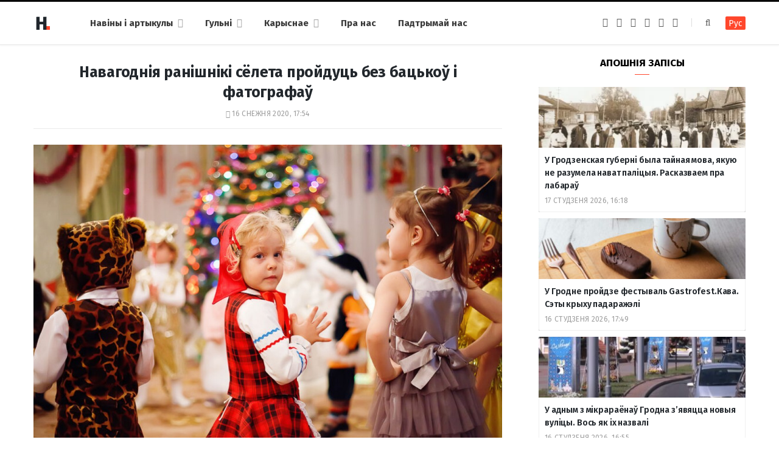

--- FILE ---
content_type: text/html; charset=UTF-8
request_url: https://hrodna.life/2020/12/16/utrenniki/
body_size: 14585
content:
<!DOCTYPE html><html lang="be" itemscope="itemscope" itemtype="http://schema.org/WebSite"><head><link 
 rel="alternate" 
 hreflang="x-default" 
 href="https://hrodna.life/2020/12/16/utrenniki/" /><link 
 rel="alternate" 
 hreflang="ru_RU" 
 href="https://ru.hrodna.life/2020/12/16/utrenniki/" /><meta charset="UTF-8" /><meta http-equiv="x-ua-compatible" content="ie=edge" /><meta name="viewport" content="width=device-width, initial-scale=1" /><link rel="profile" href="http://gmpg.org/xfn/11" /><link rel="apple-touch-icon" sizes="180x180" href="/wp-content/themes/hrodna-2019/apple-touch-icon.png"><link rel="icon" type="image/png" href="/wp-content/themes/hrodna-2019/fav/icon-32x32.png" sizes="32x32"><link rel="icon" type="image/png" href="/wp-content/themes/hrodna-2019/fav/icon-16x16.png" sizes="16x16"><link rel="manifest" href="/wp-content/themes/hrodna-2019/fav/manifest.json" crossorigin="use-credentials"><meta name="msapplication-config" content="/wp-content/themes/hrodna-2019/fav/browserconfig.xml"><meta name="theme-color" content="#f4f6f8"><meta name='robots' content='index, follow, max-image-preview:large, max-snippet:-1, max-video-preview:-1' /><style>img:is([sizes="auto" i], [sizes^="auto," i]) { contain-intrinsic-size: 3000px 1500px }</style> <script data-cfasync="false" data-pagespeed-no-defer>var gtm4wp_datalayer_name = "dataLayer";
	var dataLayer = dataLayer || [];

	const gtm4wp_scrollerscript_debugmode         = false;
	const gtm4wp_scrollerscript_callbacktime      = 100;
	const gtm4wp_scrollerscript_readerlocation    = 150;
	const gtm4wp_scrollerscript_contentelementid  = "content";
	const gtm4wp_scrollerscript_scannertime       = 60;</script> <title>Навагоднія ранішнікі сёлета пройдуць без бацькоў і фатографаў - Hrodna.life - навіны Гродна</title><meta name="description" content="Ранішнікі ў дзіцячых садках Гродна пройдуць без бацькоў, фатографаў, дзяцей і работнікаў з сімптомамі вострай рэспіраторнай інфекцыі і кантактаў першага" /><meta property="og:locale" content="en_US" /><meta property="og:type" content="article" /><meta property="og:title" content="Навагоднія ранішнікі сёлета пройдуць без бацькоў і фатографаў" /><meta property="og:description" content="Ранішнікі ў дзіцячых садках Гродна пройдуць без бацькоў, фатографаў, дзяцей і работнікаў з сімптомамі вострай рэспіраторнай інфекцыі і кантактаў першага" /><meta property="og:url" content="https://hrodna.life/2020/12/16/utrenniki/" /><meta property="og:site_name" content="Hrodna.life - навіны Гродна" /><meta property="article:publisher" content="https://www.facebook.com/hrodna.one.love" /><meta property="article:published_time" content="2020-12-16T14:54:06+00:00" /><meta property="article:modified_time" content="2020-12-16T15:03:16+00:00" /><meta property="og:image" content="https://hrodna.life/wp-content/uploads/2020/12/utrenniki.jpg" /><meta property="og:image:width" content="1024" /><meta property="og:image:height" content="682" /><meta property="og:image:type" content="image/jpeg" /><meta name="author" content="А К" /><meta name="twitter:card" content="summary_large_image" /><meta name="twitter:creator" content="@HrodnaL" /> <script type="application/ld+json" class="yoast-schema-graph">{"@context":"https://schema.org","@graph":[{"@type":"NewsArticle","@id":"https://hrodna.life/2020/12/16/utrenniki/#article","isPartOf":{"@id":"https://hrodna.life/2020/12/16/utrenniki/"},"author":{"name":"А К","@id":"https://hrodna.life/#/schema/person/f193410c52aa1794c8432f4479805ce0"},"headline":"Навагоднія ранішнікі сёлета пройдуць без бацькоў і фатографаў","datePublished":"2020-12-16T14:54:06+00:00","dateModified":"2020-12-16T15:03:16+00:00","mainEntityOfPage":{"@id":"https://hrodna.life/2020/12/16/utrenniki/"},"wordCount":150,"commentCount":0,"publisher":{"@id":"https://hrodna.life/#organization"},"image":{"@id":"https://hrodna.life/2020/12/16/utrenniki/#primaryimage"},"thumbnailUrl":"https://hrodna.life/wp-content/uploads/2020/12/utrenniki.jpg","keywords":["дзеці","здароўе","каранавірус"],"articleSection":["Новости"],"inLanguage":"be","potentialAction":[{"@type":"CommentAction","name":"Comment","target":["https://hrodna.life/2020/12/16/utrenniki/#respond"]}],"copyrightYear":"2020","copyrightHolder":{"@id":"https://hrodna.life/#organization"}},{"@type":"WebPage","@id":"https://hrodna.life/2020/12/16/utrenniki/","url":"https://hrodna.life/2020/12/16/utrenniki/","name":"Навагоднія ранішнікі сёлета пройдуць без бацькоў і фатографаў - Hrodna.life - навіны Гродна","isPartOf":{"@id":"https://hrodna.life/#website"},"primaryImageOfPage":{"@id":"https://hrodna.life/2020/12/16/utrenniki/#primaryimage"},"image":{"@id":"https://hrodna.life/2020/12/16/utrenniki/#primaryimage"},"thumbnailUrl":"https://hrodna.life/wp-content/uploads/2020/12/utrenniki.jpg","datePublished":"2020-12-16T14:54:06+00:00","dateModified":"2020-12-16T15:03:16+00:00","description":"Ранішнікі ў дзіцячых садках Гродна пройдуць без бацькоў, фатографаў, дзяцей і работнікаў з сімптомамі вострай рэспіраторнай інфекцыі і кантактаў першага","inLanguage":"be","potentialAction":[{"@type":"ReadAction","target":["https://hrodna.life/2020/12/16/utrenniki/"]}]},{"@type":"ImageObject","inLanguage":"be","@id":"https://hrodna.life/2020/12/16/utrenniki/#primaryimage","url":"https://hrodna.life/wp-content/uploads/2020/12/utrenniki.jpg","contentUrl":"https://hrodna.life/wp-content/uploads/2020/12/utrenniki.jpg","width":1024,"height":682,"caption":"Фото носит иллюстративный характер. Фото: rgazeta.by"},{"@type":"WebSite","@id":"https://hrodna.life/#website","url":"https://hrodna.life/","name":"Hrodna.life - навіны Гродна","description":"Hrodna.life - навіны і гісторыі з Гродна","publisher":{"@id":"https://hrodna.life/#organization"},"potentialAction":[{"@type":"SearchAction","target":{"@type":"EntryPoint","urlTemplate":"https://hrodna.life/?s={search_term_string}"},"query-input":{"@type":"PropertyValueSpecification","valueRequired":true,"valueName":"search_term_string"}}],"inLanguage":"be"},{"@type":"Organization","@id":"https://hrodna.life/#organization","name":"Hrodna.life","url":"https://hrodna.life/","logo":{"@type":"ImageObject","inLanguage":"be","@id":"https://hrodna.life/#/schema/logo/image/","url":"https://hrodna.life/wp-content/uploads/2017/10/320-logos3-01.png","contentUrl":"https://hrodna.life/wp-content/uploads/2017/10/320-logos3-01.png","width":320,"height":112,"caption":"Hrodna.life"},"image":{"@id":"https://hrodna.life/#/schema/logo/image/"},"sameAs":["https://www.facebook.com/hrodna.one.love","https://www.linkedin.com/company/hrodna-life/","https://be.wikipedia.org/wiki/Hrodna.life"],"email":"people34letters@gmail.com","legalName":"Žmonės ir raidės, VšĮ","foundingDate":"2016-10-10","ownershipFundingInfo":"https://hrodna.life/about-us/","correctionsPolicy":"https://hrodna.life/about-us/","ethicsPolicy":"https://hrodna.life/standarts/"},{"@type":"Person","@id":"https://hrodna.life/#/schema/person/f193410c52aa1794c8432f4479805ce0","name":"А К","image":{"@type":"ImageObject","inLanguage":"be","@id":"https://hrodna.life/#/schema/person/image/","url":"https://secure.gravatar.com/avatar/e76e793cf5dddc09a8ffb460892a5b0c?s=96&d=mm&r=g","contentUrl":"https://secure.gravatar.com/avatar/e76e793cf5dddc09a8ffb460892a5b0c?s=96&d=mm&r=g","caption":"А К"},"sameAs":["https://ru.hrodna.life/","https://x.com/HrodnaL"],"jobTitle":"выпускающий редактор","worksFor":"Hrodna.life","url":"https://hrodna.life/author/alena/"}]}</script> <link rel="amphtml" href="https://hrodna.life/2020/12/16/utrenniki/amp/" /><meta name="generator" content="AMP for WP 1.1.10"/><link rel='dns-prefetch' href='//ajax.googleapis.com' /><link href='https://fonts.gstatic.com' crossorigin='anonymous' rel='preconnect' /><link rel="alternate" type="application/rss+xml" title="Hrodna.life - навіны Гродна &raquo; Стужка" href="https://hrodna.life/feed/" /><link rel="alternate" type="application/rss+xml" title="Hrodna.life - навіны Гродна &raquo; Стужка каментарыяў" href="https://hrodna.life/comments/feed/" /><link rel="alternate" type="application/rss+xml" title="Hrodna.life - навіны Гродна &raquo; Стужка каментарыяў да &laquo;Навагоднія ранішнікі сёлета пройдуць без бацькоў і фатографаў&raquo;" href="https://hrodna.life/2020/12/16/utrenniki/feed/" /><link rel='stylesheet' id='wp-block-library-css' href='https://hrodna.life/wp-includes/css/dist/block-library/style.min.css' type='text/css' media='all' /><style id='classic-theme-styles-inline-css' type='text/css'>/*! This file is auto-generated */
.wp-block-button__link{color:#fff;background-color:#32373c;border-radius:9999px;box-shadow:none;text-decoration:none;padding:calc(.667em + 2px) calc(1.333em + 2px);font-size:1.125em}.wp-block-file__button{background:#32373c;color:#fff;text-decoration:none}</style><style id='global-styles-inline-css' type='text/css'>:root{--wp--preset--aspect-ratio--square: 1;--wp--preset--aspect-ratio--4-3: 4/3;--wp--preset--aspect-ratio--3-4: 3/4;--wp--preset--aspect-ratio--3-2: 3/2;--wp--preset--aspect-ratio--2-3: 2/3;--wp--preset--aspect-ratio--16-9: 16/9;--wp--preset--aspect-ratio--9-16: 9/16;--wp--preset--color--black: #000000;--wp--preset--color--cyan-bluish-gray: #abb8c3;--wp--preset--color--white: #ffffff;--wp--preset--color--pale-pink: #f78da7;--wp--preset--color--vivid-red: #cf2e2e;--wp--preset--color--luminous-vivid-orange: #ff6900;--wp--preset--color--luminous-vivid-amber: #fcb900;--wp--preset--color--light-green-cyan: #7bdcb5;--wp--preset--color--vivid-green-cyan: #00d084;--wp--preset--color--pale-cyan-blue: #8ed1fc;--wp--preset--color--vivid-cyan-blue: #0693e3;--wp--preset--color--vivid-purple: #9b51e0;--wp--preset--gradient--vivid-cyan-blue-to-vivid-purple: linear-gradient(135deg,rgba(6,147,227,1) 0%,rgb(155,81,224) 100%);--wp--preset--gradient--light-green-cyan-to-vivid-green-cyan: linear-gradient(135deg,rgb(122,220,180) 0%,rgb(0,208,130) 100%);--wp--preset--gradient--luminous-vivid-amber-to-luminous-vivid-orange: linear-gradient(135deg,rgba(252,185,0,1) 0%,rgba(255,105,0,1) 100%);--wp--preset--gradient--luminous-vivid-orange-to-vivid-red: linear-gradient(135deg,rgba(255,105,0,1) 0%,rgb(207,46,46) 100%);--wp--preset--gradient--very-light-gray-to-cyan-bluish-gray: linear-gradient(135deg,rgb(238,238,238) 0%,rgb(169,184,195) 100%);--wp--preset--gradient--cool-to-warm-spectrum: linear-gradient(135deg,rgb(74,234,220) 0%,rgb(151,120,209) 20%,rgb(207,42,186) 40%,rgb(238,44,130) 60%,rgb(251,105,98) 80%,rgb(254,248,76) 100%);--wp--preset--gradient--blush-light-purple: linear-gradient(135deg,rgb(255,206,236) 0%,rgb(152,150,240) 100%);--wp--preset--gradient--blush-bordeaux: linear-gradient(135deg,rgb(254,205,165) 0%,rgb(254,45,45) 50%,rgb(107,0,62) 100%);--wp--preset--gradient--luminous-dusk: linear-gradient(135deg,rgb(255,203,112) 0%,rgb(199,81,192) 50%,rgb(65,88,208) 100%);--wp--preset--gradient--pale-ocean: linear-gradient(135deg,rgb(255,245,203) 0%,rgb(182,227,212) 50%,rgb(51,167,181) 100%);--wp--preset--gradient--electric-grass: linear-gradient(135deg,rgb(202,248,128) 0%,rgb(113,206,126) 100%);--wp--preset--gradient--midnight: linear-gradient(135deg,rgb(2,3,129) 0%,rgb(40,116,252) 100%);--wp--preset--font-size--small: 13px;--wp--preset--font-size--medium: 20px;--wp--preset--font-size--large: 36px;--wp--preset--font-size--x-large: 42px;--wp--preset--spacing--20: 0.44rem;--wp--preset--spacing--30: 0.67rem;--wp--preset--spacing--40: 1rem;--wp--preset--spacing--50: 1.5rem;--wp--preset--spacing--60: 2.25rem;--wp--preset--spacing--70: 3.38rem;--wp--preset--spacing--80: 5.06rem;--wp--preset--shadow--natural: 6px 6px 9px rgba(0, 0, 0, 0.2);--wp--preset--shadow--deep: 12px 12px 50px rgba(0, 0, 0, 0.4);--wp--preset--shadow--sharp: 6px 6px 0px rgba(0, 0, 0, 0.2);--wp--preset--shadow--outlined: 6px 6px 0px -3px rgba(255, 255, 255, 1), 6px 6px rgba(0, 0, 0, 1);--wp--preset--shadow--crisp: 6px 6px 0px rgba(0, 0, 0, 1);}:where(.is-layout-flex){gap: 0.5em;}:where(.is-layout-grid){gap: 0.5em;}body .is-layout-flex{display: flex;}.is-layout-flex{flex-wrap: wrap;align-items: center;}.is-layout-flex > :is(*, div){margin: 0;}body .is-layout-grid{display: grid;}.is-layout-grid > :is(*, div){margin: 0;}:where(.wp-block-columns.is-layout-flex){gap: 2em;}:where(.wp-block-columns.is-layout-grid){gap: 2em;}:where(.wp-block-post-template.is-layout-flex){gap: 1.25em;}:where(.wp-block-post-template.is-layout-grid){gap: 1.25em;}.has-black-color{color: var(--wp--preset--color--black) !important;}.has-cyan-bluish-gray-color{color: var(--wp--preset--color--cyan-bluish-gray) !important;}.has-white-color{color: var(--wp--preset--color--white) !important;}.has-pale-pink-color{color: var(--wp--preset--color--pale-pink) !important;}.has-vivid-red-color{color: var(--wp--preset--color--vivid-red) !important;}.has-luminous-vivid-orange-color{color: var(--wp--preset--color--luminous-vivid-orange) !important;}.has-luminous-vivid-amber-color{color: var(--wp--preset--color--luminous-vivid-amber) !important;}.has-light-green-cyan-color{color: var(--wp--preset--color--light-green-cyan) !important;}.has-vivid-green-cyan-color{color: var(--wp--preset--color--vivid-green-cyan) !important;}.has-pale-cyan-blue-color{color: var(--wp--preset--color--pale-cyan-blue) !important;}.has-vivid-cyan-blue-color{color: var(--wp--preset--color--vivid-cyan-blue) !important;}.has-vivid-purple-color{color: var(--wp--preset--color--vivid-purple) !important;}.has-black-background-color{background-color: var(--wp--preset--color--black) !important;}.has-cyan-bluish-gray-background-color{background-color: var(--wp--preset--color--cyan-bluish-gray) !important;}.has-white-background-color{background-color: var(--wp--preset--color--white) !important;}.has-pale-pink-background-color{background-color: var(--wp--preset--color--pale-pink) !important;}.has-vivid-red-background-color{background-color: var(--wp--preset--color--vivid-red) !important;}.has-luminous-vivid-orange-background-color{background-color: var(--wp--preset--color--luminous-vivid-orange) !important;}.has-luminous-vivid-amber-background-color{background-color: var(--wp--preset--color--luminous-vivid-amber) !important;}.has-light-green-cyan-background-color{background-color: var(--wp--preset--color--light-green-cyan) !important;}.has-vivid-green-cyan-background-color{background-color: var(--wp--preset--color--vivid-green-cyan) !important;}.has-pale-cyan-blue-background-color{background-color: var(--wp--preset--color--pale-cyan-blue) !important;}.has-vivid-cyan-blue-background-color{background-color: var(--wp--preset--color--vivid-cyan-blue) !important;}.has-vivid-purple-background-color{background-color: var(--wp--preset--color--vivid-purple) !important;}.has-black-border-color{border-color: var(--wp--preset--color--black) !important;}.has-cyan-bluish-gray-border-color{border-color: var(--wp--preset--color--cyan-bluish-gray) !important;}.has-white-border-color{border-color: var(--wp--preset--color--white) !important;}.has-pale-pink-border-color{border-color: var(--wp--preset--color--pale-pink) !important;}.has-vivid-red-border-color{border-color: var(--wp--preset--color--vivid-red) !important;}.has-luminous-vivid-orange-border-color{border-color: var(--wp--preset--color--luminous-vivid-orange) !important;}.has-luminous-vivid-amber-border-color{border-color: var(--wp--preset--color--luminous-vivid-amber) !important;}.has-light-green-cyan-border-color{border-color: var(--wp--preset--color--light-green-cyan) !important;}.has-vivid-green-cyan-border-color{border-color: var(--wp--preset--color--vivid-green-cyan) !important;}.has-pale-cyan-blue-border-color{border-color: var(--wp--preset--color--pale-cyan-blue) !important;}.has-vivid-cyan-blue-border-color{border-color: var(--wp--preset--color--vivid-cyan-blue) !important;}.has-vivid-purple-border-color{border-color: var(--wp--preset--color--vivid-purple) !important;}.has-vivid-cyan-blue-to-vivid-purple-gradient-background{background: var(--wp--preset--gradient--vivid-cyan-blue-to-vivid-purple) !important;}.has-light-green-cyan-to-vivid-green-cyan-gradient-background{background: var(--wp--preset--gradient--light-green-cyan-to-vivid-green-cyan) !important;}.has-luminous-vivid-amber-to-luminous-vivid-orange-gradient-background{background: var(--wp--preset--gradient--luminous-vivid-amber-to-luminous-vivid-orange) !important;}.has-luminous-vivid-orange-to-vivid-red-gradient-background{background: var(--wp--preset--gradient--luminous-vivid-orange-to-vivid-red) !important;}.has-very-light-gray-to-cyan-bluish-gray-gradient-background{background: var(--wp--preset--gradient--very-light-gray-to-cyan-bluish-gray) !important;}.has-cool-to-warm-spectrum-gradient-background{background: var(--wp--preset--gradient--cool-to-warm-spectrum) !important;}.has-blush-light-purple-gradient-background{background: var(--wp--preset--gradient--blush-light-purple) !important;}.has-blush-bordeaux-gradient-background{background: var(--wp--preset--gradient--blush-bordeaux) !important;}.has-luminous-dusk-gradient-background{background: var(--wp--preset--gradient--luminous-dusk) !important;}.has-pale-ocean-gradient-background{background: var(--wp--preset--gradient--pale-ocean) !important;}.has-electric-grass-gradient-background{background: var(--wp--preset--gradient--electric-grass) !important;}.has-midnight-gradient-background{background: var(--wp--preset--gradient--midnight) !important;}.has-small-font-size{font-size: var(--wp--preset--font-size--small) !important;}.has-medium-font-size{font-size: var(--wp--preset--font-size--medium) !important;}.has-large-font-size{font-size: var(--wp--preset--font-size--large) !important;}.has-x-large-font-size{font-size: var(--wp--preset--font-size--x-large) !important;}
:where(.wp-block-post-template.is-layout-flex){gap: 1.25em;}:where(.wp-block-post-template.is-layout-grid){gap: 1.25em;}
:where(.wp-block-columns.is-layout-flex){gap: 2em;}:where(.wp-block-columns.is-layout-grid){gap: 2em;}
:root :where(.wp-block-pullquote){font-size: 1.5em;line-height: 1.6;}</style><link rel='stylesheet' id='related-posts-by-taxonomy-css' href='https://hrodna.life/wp-content/plugins/related-posts-by-taxonomy/includes/assets/css/styles.css' type='text/css' media='all' /><link rel='stylesheet' id='tptn-style-left-thumbs-css' href='https://hrodna.life/wp-content/plugins/top-10/css/left-thumbs.min.css' type='text/css' media='all' /><style id='tptn-style-left-thumbs-inline-css' type='text/css'>.tptn-left-thumbs a {
				width: 150px;
				height: 150px;
				text-decoration: none;
			}
			.tptn-left-thumbs img {
				width: 150px;
				max-height: 150px;
				margin: auto;
			}
			.tptn-left-thumbs .tptn_title {
				width: 100%;
			}</style><link rel='stylesheet' id='hrodna-core-css' href='https://hrodna.life/wp-content/themes/hrodna-2019/style.css' type='text/css' media='all' /><link rel='stylesheet' id='pwa-css-css' href='https://hrodna.life/wp-content/themes/hrodna-2019/css/pwa.css' type='text/css' media='all' /><link rel='stylesheet' id='more-css' href='https://hrodna.life/wp-content/themes/hrodna-2019/css/more.css' type='text/css' media='all' /><link rel='stylesheet' id='magnific-popup-css' href='https://hrodna.life/wp-content/themes/hrodna-2019/css/lightbox.css' type='text/css' media='all' /><link rel='stylesheet' id='hrodna-skin-css' href='https://hrodna.life/wp-content/themes/hrodna-2019/css/skin-magazine.css' type='text/css' media='all' /><style id='hrodna-skin-inline-css' type='text/css'>::selection { background: rgba(255,71,44, 0.4); }

::-moz-selection { background: rgba(255,71,44, 0.4); }

:root { --main-color: #ff472c; }

input[type="submit"],
button,
input[type="button"],
.button,
.cart-action .cart-link .counter,
.main-head.compact .posts-ticker .heading,
.comments-list .bypostauthor .post-author,
.cat-label a:hover,
.cat-label.color a,
.post-thumb:hover .cat-label a,
.products-block .more-link:hover,
.beauty-slider .slick-dots .slick-active button,
.carousel-slider .category,
.grid-b-slider .category,
.page-links .current,
.page-links a:hover,
.page-links > span,
.widget-posts .posts.full .counter:before,
.wp-block-button .wp-block-button__link { background: #ff472c; }

blockquote:before,
.main-color,
.top-bar .social-icons a:hover,
.navigation .menu > li:hover > a,
.navigation .menu > .current-menu-item > a,
.navigation .menu > .current-menu-parent > a,
.navigation .menu > .current-menu-ancestor > a,
.navigation li:hover > a:after,
.navigation .current-menu-item > a:after,
.navigation .current-menu-parent > a:after,
.navigation .current-menu-ancestor > a:after,
.navigation .menu li li:hover > a,
.navigation .menu li li.current-menu-item > a,
.tag-share .post-tags a:hover,
.post-share-icons a:hover,
.post-share-icons .likes-count,
.author-box .author > span,
.comments-area .section-head .number,
.comments-list .comment-reply-link,
.comment-form input[type=checkbox],
.main-footer.dark .social-link:hover,
.lower-footer .social-icons .fa,
.archive-head .sub-title,
.social-share a:hover,
.social-icons a:hover,
.post-meta .post-cat > a,
.post-meta-c .post-author > a,
.large-post-b .post-footer .author a,
.trendy-slider .post-cat a,
.main-pagination .next a:hover,
.main-pagination .previous a:hover,
.main-pagination.number .current,
.post-content a,
.textwidget a,
.widget-about .more,
.widget-about .social-icons .social-btn:hover,
.widget-social .social-link:hover,
.wp-block-pullquote blockquote:before,
.egcf-modal .checkbox { color: #ff472c; }

.products-block .more-link:hover,
.beauty-slider .slick-dots .slick-active button,
.page-links .current,
.page-links a:hover,
.page-links > span,
.woocommerce nav.woocommerce-pagination ul li span.current,
.woocommerce nav.woocommerce-pagination ul li a:hover { border-color: #ff472c; }

.widget_categories a:before,
.widget_product_categories a:before,
.widget_archive a:before { border: 1px solid #ff472c; }

.skin-miranda .sidebar .widget-title,
.skin-beauty .sidebar .widget-title { border-top-color: #ff472c; }

.skin-rovella .navigation.dark .menu li:hover > a,
.skin-rovella .navigation.dark .menu li li:hover > a,
.skin-rovella .navigation.dark .menu li:hover > a:after,
.skin-rovella .main-footer.stylish .copyright a { color: #ff472c; }

.skin-travel .navigation.dark .menu li:hover > a,
.skin-travel .navigation.dark .menu li li:hover > a,
.skin-travel .navigation.dark .menu li:hover > a:after,
.skin-travel .posts-carousel .block-heading .title,
.skin-travel .post-content .read-more a,
.skin-travel .sidebar .widget-title,
.skin-travel .grid-post-b .read-more-btn { color: #ff472c; }

.skin-travel .sidebar .widget-title:after,
.skin-travel .post-content .read-more a:before,
.skin-travel .grid-post-b .read-more-btn { border-color: #ff472c; }

.skin-travel .grid-post-b .read-more-btn:hover,
.skin-travel .posts-carousel .block-heading:after { background-color: #ff472c; }

.navigation.dark .menu li:hover > a,
.navigation.dark .menu li li:hover > a,
.navigation.dark .menu li:hover > a:after { color: #ff472c; }

.sidebar .widget-title:after,
.comment-respond .section-head .title:after { background: #ff472c; }

.section-head .title { border-bottom-color: #ff472c; }</style> <script type="text/javascript" src="https://ajax.googleapis.com/ajax/libs/jquery/3.6.0/jquery.min.js" id="jquery-js"></script> <script type="text/javascript" src="https://hrodna.life/wp-content/plugins/duracelltomi-google-tag-manager/dist/js/analytics-talk-content-tracking.js" id="gtm4wp-scroll-tracking-js"></script> <script type="text/javascript" src="https://hrodna.life/wp-content/themes/hrodna-2019/js/lazysizes.js" id="lazysizes-js"></script> <script type="text/javascript" id="wbcr_clearfy-css-lazy-load-js-extra">var wbcr_clearfy_async_links = {"wbcr_clearfy-font-awesome":"\/wp-content\/themes\/hrodna-2019\/css\/fontawesome\/css\/font-awesome.min.css","wbcr_clearfy-google-fonts":"https:\/\/fonts.googleapis.com\/css?family=Fira%20Sans:400,400italic,600,700"};</script> <script type="text/javascript" src="https://hrodna.life/wp-content/plugins/clearfy/assets/js/css-lazy-load.min.js" id="wbcr_clearfy-css-lazy-load-js"></script> <link rel="https://api.w.org/" href="https://hrodna.life/wp-json/" /><link rel="alternate" title="JSON" type="application/json" href="https://hrodna.life/wp-json/wp/v2/posts/188252" />  <script data-cfasync="false" data-pagespeed-no-defer>var dataLayer_content = {"pageTitle":"Навагоднія ранішнікі сёлета пройдуць без бацькоў і фатографаў - Hrodna.life - навіны Гродна","pagePostType":"post","pagePostType2":"single-post","pageCategory":["news"],"pageAttributes":["dzetsi","zdaroue","karanavirus"],"pagePostAuthor":"А К"};
	dataLayer.push( dataLayer_content );</script> <script data-cfasync="false" data-pagespeed-no-defer>(function(w,d,s,l,i){w[l]=w[l]||[];w[l].push({'gtm.start':
new Date().getTime(),event:'gtm.js'});var f=d.getElementsByTagName(s)[0],
j=d.createElement(s),dl=l!='dataLayer'?'&l='+l:'';j.async=true;j.src=
'//www.googletagmanager.com/gtm.js?id='+i+dl;f.parentNode.insertBefore(j,f);
})(window,document,'script','dataLayer','GTM-N8JG8MF');</script> <style id="uagb-style-conditional-extension">@media (min-width: 1025px){body .uag-hide-desktop.uagb-google-map__wrap,body .uag-hide-desktop{display:none !important}}@media (min-width: 768px) and (max-width: 1024px){body .uag-hide-tab.uagb-google-map__wrap,body .uag-hide-tab{display:none !important}}@media (max-width: 767px){body .uag-hide-mob.uagb-google-map__wrap,body .uag-hide-mob{display:none !important}}</style><style id="uagb-style-frontend-188252">.uag-blocks-common-selector{z-index:var(--z-index-desktop) !important}@media (max-width: 976px){.uag-blocks-common-selector{z-index:var(--z-index-tablet) !important}}@media (max-width: 767px){.uag-blocks-common-selector{z-index:var(--z-index-mobile) !important}}</style><link rel="icon" href="https://hrodna.life/wp-content/uploads/2019/12/cropped-favicon-new-2-32x32.png" sizes="32x32" /><link rel="icon" href="https://hrodna.life/wp-content/uploads/2019/12/cropped-favicon-new-2-192x192.png" sizes="192x192" /><link rel="apple-touch-icon" href="https://hrodna.life/wp-content/uploads/2019/12/cropped-favicon-new-2-180x180.png" /><meta name="msapplication-TileImage" content="https://hrodna.life/wp-content/uploads/2019/12/cropped-favicon-new-2-270x270.png" /><meta name="google-site-verification" content="4ZJBd1a8Bwp4TsDwD6SYu-YYuEAEOvbAXgMRUARXTk0" /><meta name="yandex-verification" content="88055858724b3707" /><meta name="f1d30d9785acd0564bff3e2e85f4de9b" content="7ecf15d000a64bd1b7b29414e1a1d382" /><meta name="cmsmagazine" content="cdab92b723a21724632e9158c35c02b8" /> <script async src="https://pagead2.googlesyndication.com/pagead/js/adsbygoogle.js?client=ca-pub-1610395315342102"
     crossorigin="anonymous"></script> <script>var LANG_VARS = {
            youAreOffline : "Вы афлайн.",
            weSaveYourMessage : "Мы захавалі ваша паведамленне і адправім яго як толькі вы будзеце анлайн.",
            weGetYourMessage : "Мы атрымалі ваша паведамленне",
            networkError : "Здаецца, у вас праблемы з інтэрнэт-злучэннем. Паспрабуйце ўстараніць праблему і перазагрузіць старонку.",
        };</script> </head><body class="post-template-default single single-post postid-188252 single-format-standard right-sidebar  lazy-normal skin-magazine"><div class="main-wrap"><header id="main-head" class="main-head head-nav-below simple simple-boxed has-search-modal"><div class="inner inner-head" data-sticky-bar="1"><div class="wrap cf wrap-head"><div class="left-contain"> <span class="mobile-nav"><i class="fa fa-bars"></i></span><div class="title"> <a href="https://hrodna.life/" title="Hrodna.life &#8211; навіны Гродна" rel="home"> <img src="https://hrodna.life/wp-content/uploads/2022/06/logo-small-1.png" class="logo-image" alt="Hrodna.life &#8211; навіны Гродна" srcset="https://hrodna.life/wp-content/uploads/2022/06/logo-small-1.png ,https://hrodna.life/wp-content/uploads/2022/06/logo-small-x2-1.png 2x" /> </a></div></div><div class="navigation-wrap inline"><nav class="navigation inline simple light" data-sticky-bar="1"><div class="menu-topmenu-container"><ul id="menu-topmenu" class="menu"><li id="menu-item-208351" class="menu-item menu-item-type-custom menu-item-object-custom menu-item-has-children menu-item-208351"><a href="/articles/">Навіны і артыкулы</a><ul class="sub-menu"><li id="menu-item-208352" class="menu-item menu-item-type-taxonomy menu-item-object-category menu-cat-1 menu-item-208352"><a href="https://hrodna.life/category/uncategorized/">Навіны</a></li><li id="menu-item-208354" class="menu-item menu-item-type-taxonomy menu-item-object-category menu-cat-14 menu-item-208354"><a href="https://hrodna.life/category/gorad/">Горад</a></li><li id="menu-item-208353" class="menu-item menu-item-type-taxonomy menu-item-object-category menu-cat-24 menu-item-208353"><a href="https://hrodna.life/category/lyudzi-i-spravyi/">Людзі і справы</a></li><li id="menu-item-208355" class="menu-item menu-item-type-taxonomy menu-item-object-category menu-cat-18 menu-item-208355"><a href="https://hrodna.life/category/spadchyina/">Спадчына</a></li><li id="menu-item-208356" class="menu-item menu-item-type-taxonomy menu-item-object-category menu-cat-20 menu-item-208356"><a href="https://hrodna.life/category/zdaroue-i-sport/">Здароўе і спорт</a></li><li id="menu-item-208357" class="menu-item menu-item-type-taxonomy menu-item-object-category menu-cat-22 menu-item-208357"><a href="https://hrodna.life/category/servisyi/">Карыснае</a></li><li id="menu-item-210831" class="menu-item menu-item-type-custom menu-item-object-custom menu-item-210831"><a href="https://hrodna.life/articles/">Усе публікацыі</a></li></ul></li><li id="menu-item-208358" class="menu-item menu-item-type-custom menu-item-object-custom menu-item-has-children menu-item-208358"><a href="#">Гульні</a><ul class="sub-menu"><li id="menu-item-208359" class="menu-item menu-item-type-custom menu-item-object-custom menu-item-208359"><a href="https://hrodna.life/games/sortirovka-musora/">Сартуй смецце</a></li><li id="menu-item-208360" class="menu-item menu-item-type-custom menu-item-object-custom menu-item-208360"><a href="https://hrodna.life/games/granica/">Мяжа побач</a></li><li id="menu-item-210832" class="menu-item menu-item-type-custom menu-item-object-custom menu-item-210832"><a href="https://hrodna.life/tag/test/">Тэсты</a></li></ul></li><li id="menu-item-210856" class="menu-item menu-item-type-custom menu-item-object-custom menu-item-has-children menu-item-210856"><a href="#">Карыснае</a><ul class="sub-menu"><li id="menu-item-210857" class="menu-item menu-item-type-custom menu-item-object-custom menu-item-210857"><a href="https://ru.hrodna.life/kapitalnye-remonty-v-grodno/">Карта капітальных рамонтаў</a></li><li id="menu-item-210859" class="menu-item menu-item-type-post_type menu-item-object-page menu-item-210859"><a href="https://hrodna.life/vacancies/">Праца ў Гродне</a></li><li id="menu-item-247729" class="menu-item menu-item-type-taxonomy menu-item-object-post_tag menu-item-247729"><a href="https://hrodna.life/tag/rjecjept/">Рэцэпты</a></li></ul></li><li id="menu-item-208363" class="menu-item menu-item-type-post_type menu-item-object-page menu-item-208363"><a href="https://hrodna.life/about-us/">Пра нас</a></li><li id="menu-item-263241" class="menu-item menu-item-type-post_type menu-item-object-page menu-item-263241"><a href="https://hrodna.life/support/">Падтрымай нас</a></li></ul></div></nav></div><div class="actions"><ul class="social-icons cf"><li><a href="https://www.facebook.com/hrodna.one.love" class="fa fa-facebook" target="_blank"><span class="visuallyhidden">Facebook</span></a></li><li><a href="https://www.instagram.com/hrodna.mylove/" class="fa fa-instagram" target="_blank"><span class="visuallyhidden">Instagram</span></a></li><li><a href="https://t.me/hrodnaonelove" class="fa fa-paper-plane" target="_blank"><span class="visuallyhidden">Telegram</span></a></li><li><a href="https://hrodna.life/feed" class="fa fa-rss" target="_blank"><span class="visuallyhidden">RSS</span></a></li><li><a href="https://www.youtube.com/@LookfromHrodna" class="fa fa-youtube" target="_blank"><span class="visuallyhidden">YouTube</span></a></li><li><a href="https://vk.com/hrodna.like" class="fa fa-vk" target="_blank"><span class="visuallyhidden">Вконтакте</span></a></li></ul> <a href="#" title="Пошук" class="search-link"><i class="fa fa-search"></i></a><div class="search-box-overlay"><form method="get" class="search-form" action="https://hrodna.life/"> <button type="submit" class="search-submit"><i class="fa fa-search"></i></button> <input type="search" class="search-field" name="s" placeholder="Увядзіце і націсніце ўвод" value="" required /></form></div> <a href="https://ru.hrodna.life/2020/12/16/utrenniki/" target="_blank" class="lang-link">Рус</a></div></div></div></header><div class="main wrap"><div class="ts-row cf"><div class="col-8 main-content cf"><article id="post-188252" class="the-post post-188252 post type-post status-publish format-standard has-post-thumbnail category-news tag-dzetsi tag-zdaroue tag-karanavirus"><header class="post-header the-post-header cf"><div class="post-meta post-meta-alt the-post-meta"> <span class="post-cat"> </span><h1 class="post-title"> Навагоднія ранішнікі сёлета пройдуць без бацькоў і фатографаў</h1><ul class="post-tags"><li><i class="fa fa-clock-o"></i> <time class="post-date">16 снежня 2020, 17:54</time></li></ul></div><div class="featured"> <a href="https://hrodna.life/wp-content/uploads/2020/12/utrenniki.jpg" class="image-link"><img width="770" height="513" src="[data-uri]" class="attachment-large size-large lazyload wp-post-image" alt="Навагоднія ранішнікі сёлета пройдуць без бацькоў і фатографаў" title="Навагоднія ранішнікі сёлета пройдуць без бацькоў і фатографаў" decoding="async" fetchpriority="high" sizes="(max-width: 770px) 100vw, 770px" data-srcset="https://hrodna.life/wp-content/uploads/2020/12/utrenniki.jpg 1024w, https://hrodna.life/wp-content/uploads/2020/12/utrenniki-300x200.jpg 300w, https://hrodna.life/wp-content/uploads/2020/12/utrenniki-768x512.jpg 768w" data-src="https://hrodna.life/wp-content/uploads/2020/12/utrenniki.jpg" /><div class="wp-caption-text">Фото носит иллюстративный характер. Фото: rgazeta.by</div> </a></div></header><div><div class="post-share-float share-float-a is-hidden cf"><div class="services"> <a href="https://www.facebook.com/sharer.php?u=https%3A%2F%2Fhrodna.life%2F2020%2F12%2F16%2Futrenniki%2F" class="cf service facebook" onclick="window.open(this.href, 'windowName', 'toolbar=0,status=0,scrollbars=0,menubar=0,location=0,width=630,height=440'); return false;" title="Падзяліцца праз фейсбук"> <i class="fa fa-facebook"></i> <span class="label">Падзяліцца праз фейсбук</span> </a> <a href="https://twitter.com/intent/tweet?url=https%3A%2F%2Fhrodna.life%2F2020%2F12%2F16%2Futrenniki%2F&#038;text=%D0%9D%D0%B0%D0%B2%D0%B0%D0%B3%D0%BE%D0%B4%D0%BD%D1%96%D1%8F%20%D1%80%D0%B0%D0%BD%D1%96%D1%88%D0%BD%D1%96%D0%BA%D1%96%20%D1%81%D1%91%D0%BB%D0%B5%D1%82%D0%B0%20%D0%BF%D1%80%D0%BE%D0%B9%D0%B4%D1%83%D1%86%D1%8C%20%D0%B1%D0%B5%D0%B7%20%D0%B1%D0%B0%D1%86%D1%8C%D0%BA%D0%BE%D1%9E%20%D1%96%20%D1%84%D0%B0%D1%82%D0%BE%D0%B3%D1%80%D0%B0%D1%84%D0%B0%D1%9E" class="cf service twitter" onclick="window.open(this.href, 'windowName', 'toolbar=0,status=0,scrollbars=0,menubar=0,location=0,width=630,height=440'); return false;" title="Падзяліцца спасылкай на Twitter"> <i class="fa fa-twitter"></i> <span class="label">Падзяліцца спасылкай на Twitter</span> </a> <a href="" class="cf service telegram" onclick="window.open(this.href, 'windowName', 'toolbar=0,status=0,scrollbars=0,menubar=0,location=0,width=630,height=440'); return false;" title="Telegram"> <i class="fa fa-paper-plane"></i> <span class="label">Telegram</span> </a> <a href="https://connect.ok.ru/dk?st.cmd=WidgetSharePreview&#038;st.shareUrl=https%3A%2F%2Fhrodna.life%2F2020%2F12%2F16%2Futrenniki%2F&#038;st.title=%D0%9D%D0%B0%D0%B2%D0%B0%D0%B3%D0%BE%D0%B4%D0%BD%D1%96%D1%8F%20%D1%80%D0%B0%D0%BD%D1%96%D1%88%D0%BD%D1%96%D0%BA%D1%96%20%D1%81%D1%91%D0%BB%D0%B5%D1%82%D0%B0%20%D0%BF%D1%80%D0%BE%D0%B9%D0%B4%D1%83%D1%86%D1%8C%20%D0%B1%D0%B5%D0%B7%20%D0%B1%D0%B0%D1%86%D1%8C%D0%BA%D0%BE%D1%9E%20%D1%96%20%D1%84%D0%B0%D1%82%D0%BE%D0%B3%D1%80%D0%B0%D1%84%D0%B0%D1%9E" class="cf service ok" onclick="window.open(this.href, 'windowName', 'toolbar=0,status=0,scrollbars=0,menubar=0,location=0,width=630,height=440'); return false;" title="OK"> <i class="fa fa-odnoklassniki"></i> <span class="label">OK</span> </a> <a href="https://vk.com/share.php?url=https%3A%2F%2Fhrodna.life%2F2020%2F12%2F16%2Futrenniki%2F&#038;title=%D0%9D%D0%B0%D0%B2%D0%B0%D0%B3%D0%BE%D0%B4%D0%BD%D1%96%D1%8F%20%D1%80%D0%B0%D0%BD%D1%96%D1%88%D0%BD%D1%96%D0%BA%D1%96%20%D1%81%D1%91%D0%BB%D0%B5%D1%82%D0%B0%20%D0%BF%D1%80%D0%BE%D0%B9%D0%B4%D1%83%D1%86%D1%8C%20%D0%B1%D0%B5%D0%B7%20%D0%B1%D0%B0%D1%86%D1%8C%D0%BA%D0%BE%D1%9E%20%D1%96%20%D1%84%D0%B0%D1%82%D0%BE%D0%B3%D1%80%D0%B0%D1%84%D0%B0%D1%9E&#038;image=https%3A%2F%2Fhrodna.life%2Fwp-content%2Fuploads%2F2020%2F12%2Futrenniki.jpg" class="cf service vk" onclick="window.open(this.href, 'windowName', 'toolbar=0,status=0,scrollbars=0,menubar=0,location=0,width=630,height=440'); return false;" title="Вконтакте"> <i class="fa fa-vk"></i> <span class="label">Вконтакте</span> </a> <a href="/cdn-cgi/l/email-protection#[base64]" class="cf service email" onclick="window.open(this.href, 'windowName', 'toolbar=0,status=0,scrollbars=0,menubar=0,location=0,width=630,height=440'); return false;" title="Email"> <i class="fa fa-envelope-o"></i> <span class="label">Email</span> </a></div></div></div><div class="post-content description cf entry-content has-share-float content-normal"><p><strong>Ранішнікі ў дзіцячых садках Гродна пройдуць без бацькоў, фатографаў, дзяцей і работнікаў з сімптомамі вострай рэспіраторнай інфекцыі і кантактаў першага ўзроўню. У санэпідслужбе распавялі, якія карэктывы ўнесла эпідэміялагічная сітуацыя ў арганізацыю мерапрыемстваў у дзіцячых садках і школах, <a href="https://rgazeta.by/ru/health/novogodnie-utrenniki-v-etom-godu-projdut-bez-roditelej.html" target="_blank" rel="noreferrer noopener">піша</a> rgazeta.by.</strong></p><p>Бацькам у гэты раз прыйдзецца адмовіцца ад наведвання ранішнікаў. Гэта ж тычыцца і ўсіх старонніх асоб, у тым ліку фатографаў, відэааператараў, аніматараў.</p><p>Такую меру прынялі для прадухілення распаўсюджвання каранавіруса, распавяла загадчыца аддзялення гігіены дзяцей і падлеткаў Гродзенскага занальнага цэнтра гігіены і эпідэміялогіі Галіна Канапінь. Работнікаў і дзяцей, старэйшых за 14 гадоў абавяжуць выкарыстоўваць медыцынскія маскі (дапускаецца з 12 гадоў).</p><p>У школьных аўтобусах будуць праводзіць дэзінфекцыю салонаў, арганізуюць дастатковы запас масак, пітной вады ў дробнай фасоўцы і г. д. Перад пасадкай у аўтобусы ў дзяцей і супрацоўнікаў вымяраюць тэмпературу цела бескантактавым тэрмометрам.</p><p><a href="https://ru.hrodna.life/2020/12/14/vakcina-2/">Лукашенко: Беларусь может заняться разработкой и&nbsp;производством собственной вакцины от&nbsp;коронавируса</a></p></div><div class="the-post-foot cf"><div class="tag-share cf"><div class="post-tags"><a href="https://hrodna.life/tag/dzetsi/" rel="tag">дзеці</a><a href="https://hrodna.life/tag/zdaroue/" rel="tag">здароўе</a><a href="https://hrodna.life/tag/karanavirus/" rel="tag">каранавірус</a></div><div class="post-share"><div class="post-share-icons cf"> <span class="counters"> <a href="#" class="likes-count fa fa-heart-o" data-id="188252" title=""><span class="number">0</span></a> </span> <a href="https://www.facebook.com/sharer.php?u=https%3A%2F%2Fhrodna.life%2F2020%2F12%2F16%2Futrenniki%2F" class="link facebook" onclick="window.open(this.href, 'windowName', 'toolbar=0,status=0,scrollbars=0,menubar=0,location=0,width=630,height=440'); return false;" title="Падзяліцца праз фейсбук"><i class="fa fa-facebook"></i></a> <a href="https://twitter.com/intent/tweet?url=https%3A%2F%2Fhrodna.life%2F2020%2F12%2F16%2Futrenniki%2F&#038;text=%D0%9D%D0%B0%D0%B2%D0%B0%D0%B3%D0%BE%D0%B4%D0%BD%D1%96%D1%8F%20%D1%80%D0%B0%D0%BD%D1%96%D1%88%D0%BD%D1%96%D0%BA%D1%96%20%D1%81%D1%91%D0%BB%D0%B5%D1%82%D0%B0%20%D0%BF%D1%80%D0%BE%D0%B9%D0%B4%D1%83%D1%86%D1%8C%20%D0%B1%D0%B5%D0%B7%20%D0%B1%D0%B0%D1%86%D1%8C%D0%BA%D0%BE%D1%9E%20%D1%96%20%D1%84%D0%B0%D1%82%D0%BE%D0%B3%D1%80%D0%B0%D1%84%D0%B0%D1%9E" class="link twitter" onclick="window.open(this.href, 'windowName', 'toolbar=0,status=0,scrollbars=0,menubar=0,location=0,width=630,height=440'); return false;" title="Падзяліцца спасылкай на Twitter"><i class="fa fa-twitter"></i></a> <a href="https://vk.com/share.php?url=https%3A%2F%2Fhrodna.life%2F2020%2F12%2F16%2Futrenniki%2F&#038;title=%D0%9D%D0%B0%D0%B2%D0%B0%D0%B3%D0%BE%D0%B4%D0%BD%D1%96%D1%8F%20%D1%80%D0%B0%D0%BD%D1%96%D1%88%D0%BD%D1%96%D0%BA%D1%96%20%D1%81%D1%91%D0%BB%D0%B5%D1%82%D0%B0%20%D0%BF%D1%80%D0%BE%D0%B9%D0%B4%D1%83%D1%86%D1%8C%20%D0%B1%D0%B5%D0%B7%20%D0%B1%D0%B0%D1%86%D1%8C%D0%BA%D0%BE%D1%9E%20%D1%96%20%D1%84%D0%B0%D1%82%D0%BE%D0%B3%D1%80%D0%B0%D1%84%D0%B0%D1%9E&#038;image=https%3A%2F%2Fhrodna.life%2Fwp-content%2Fuploads%2F2020%2F12%2Futrenniki.jpg" class="link vk" onclick="window.open(this.href, 'windowName', 'toolbar=0,status=0,scrollbars=0,menubar=0,location=0,width=630,height=440'); return false;" title="Вконтакте"><i class="fa fa-vk"></i></a> <a href="https://connect.ok.ru/dk?st.cmd=WidgetSharePreview&#038;st.shareUrl=https%3A%2F%2Fhrodna.life%2F2020%2F12%2F16%2Futrenniki%2F&#038;st.title=%D0%9D%D0%B0%D0%B2%D0%B0%D0%B3%D0%BE%D0%B4%D0%BD%D1%96%D1%8F%20%D1%80%D0%B0%D0%BD%D1%96%D1%88%D0%BD%D1%96%D0%BA%D1%96%20%D1%81%D1%91%D0%BB%D0%B5%D1%82%D0%B0%20%D0%BF%D1%80%D0%BE%D0%B9%D0%B4%D1%83%D1%86%D1%8C%20%D0%B1%D0%B5%D0%B7%20%D0%B1%D0%B0%D1%86%D1%8C%D0%BA%D0%BE%D1%9E%20%D1%96%20%D1%84%D0%B0%D1%82%D0%BE%D0%B3%D1%80%D0%B0%D1%84%D0%B0%D1%9E" class="link ok" onclick="window.open(this.href, 'windowName', 'toolbar=0,status=0,scrollbars=0,menubar=0,location=0,width=630,height=440'); return false;" title="OK"><i class="fa fa-odnoklassniki"></i></a> <a href="/cdn-cgi/l/email-protection#[base64]" class="link email" onclick="window.open(this.href, 'windowName', 'toolbar=0,status=0,scrollbars=0,menubar=0,location=0,width=630,height=440'); return false;" title="Email"><i class="fa fa-envelope-o"></i></a></div></div></div></div><section class="related-posts grid-3"><h4 class="section-head"><span class="title">Раім пачытаць</span></h4><div class="ts-row posts cf"><div class="rpbt_shortcode"><div id='rpbt-related-gallery-1' class='gallery related-gallery related-galleryid-188252 gallery-columns-3 gallery-size-medium'><figure class='gallery-item' role='group' aria-label='Хворым дзецям дазволяць заставацца дома без даведкі ў школу'><div class='gallery-icon landscape'> <a href='https://hrodna.life/2022/09/21/spravka-v-shkolu/'><img width="300" height="200" src="[data-uri]" class="attachment-medium size-medium lazyload" alt="Хворым дзецям дазволяць заставацца дома без даведкі ў школу" aria-describedby="rpbt-related-gallery-1-223209" decoding="async" sizes="(max-width: 300px) 100vw, 300px" data-srcset="https://hrodna.life/wp-content/uploads/2022/09/shkola-rebenok-dzeci-300x200.jpg 300w, https://hrodna.life/wp-content/uploads/2022/09/shkola-rebenok-dzeci-800x533.jpg 800w, https://hrodna.life/wp-content/uploads/2022/09/shkola-rebenok-dzeci-768x512.jpg 768w, https://hrodna.life/wp-content/uploads/2022/09/shkola-rebenok-dzeci.jpg 1280w" data-src="https://hrodna.life/wp-content/uploads/2022/09/shkola-rebenok-dzeci-300x200.jpg" title="Хворым дзецям дазволяць заставацца дома без даведкі ў школу" /></a></div><figcaption class='wp-caption-text gallery-caption' id='rpbt-related-gallery-1-223209'> Хворым дзецям дазволяць заставацца дома без даведкі ў школу</figcaption></figure><figure class='gallery-item' role='group' aria-label='В школах Гродно вводят масочный режим. Но не для всех'><div class='gallery-icon landscape'> <a href='https://hrodna.life/2020/11/04/masochnyj-rezhim/'><img width="300" height="200" src="[data-uri]" class="attachment-medium size-medium lazyload" alt="масочный режим в школах Гродно" aria-describedby="rpbt-related-gallery-1-184409" decoding="async" sizes="(max-width: 300px) 100vw, 300px" data-srcset="https://hrodna.life/wp-content/uploads/2020/11/kelly-sikkema-xOUgsBNyCcc-unsplash-300x200.jpg 300w, https://hrodna.life/wp-content/uploads/2020/11/kelly-sikkema-xOUgsBNyCcc-unsplash-1024x683.jpg 1024w, https://hrodna.life/wp-content/uploads/2020/11/kelly-sikkema-xOUgsBNyCcc-unsplash-768x512.jpg 768w, https://hrodna.life/wp-content/uploads/2020/11/kelly-sikkema-xOUgsBNyCcc-unsplash.jpg 1200w" data-src="https://hrodna.life/wp-content/uploads/2020/11/kelly-sikkema-xOUgsBNyCcc-unsplash-300x200.jpg" title="В школах Гродно вводят масочный режим. Но не для всех" /></a></div><figcaption class='wp-caption-text gallery-caption' id='rpbt-related-gallery-1-184409'> В школах Гродно вводят масочный режим. Но не для всех</figcaption></figure><figure class='gallery-item' role='group' aria-label='За суткі COVID-19 заразіліся 274 беларусаў. Экспрэс-тэсты для дарослых і дзяцей у Гродне можна здаць дома'><div class='gallery-icon landscape'> <a href='https://hrodna.life/2020/07/02/koronavirus-62-698/'><img width="300" height="200" src="[data-uri]" class="attachment-medium size-medium lazyload" alt="Яшчэ 167 беларусаў заразіліся COVID-19. Што галоўны санітарны ўрач вобласці кажа аб пандэміі" aria-describedby="rpbt-related-gallery-1-173482" decoding="async" loading="lazy" sizes="auto, (max-width: 300px) 100vw, 300px" data-srcset="https://hrodna.life/wp-content/uploads/2020/07/koronavirus-61-300x200.jpg 300w, https://hrodna.life/wp-content/uploads/2020/07/koronavirus-61-1024x682.jpg 1024w, https://hrodna.life/wp-content/uploads/2020/07/koronavirus-61-768x512.jpg 768w, https://hrodna.life/wp-content/uploads/2020/07/koronavirus-61.jpg 1280w" data-src="https://hrodna.life/wp-content/uploads/2020/07/koronavirus-61-300x200.jpg" title="Яшчэ 167 беларусаў заразіліся COVID-19. Што галоўны санітарны ўрач вобласці кажа аб пандэміі" /></a></div><figcaption class='wp-caption-text gallery-caption' id='rpbt-related-gallery-1-173482'> За суткі COVID-19 заразіліся 274 беларусаў. Экспрэс-тэсты для дарослых і дзяцей у Гродне можна здаць дома</figcaption></figure></div></div></div></section><div class="comments"></div></article><article id="post-188251" class="the-post post-188251 attachment type-attachment status-inherit"><header class="post-header the-post-header cf"><div class="post-meta post-meta-alt the-post-meta"> <span class="post-cat"> </span><h1 class="post-title"> утренники</h1><ul class="post-tags"><li><i class="fa fa-clock-o"></i> <time class="post-date">16 снежня 2020, 17:51</time></li></ul></div><div class="featured"> <a href="https://hrodna.life/wp-content/uploads/2020/12/utrenniki.jpg" class="image-link"> </a></div></header><div><div class="post-share-float share-float-a is-hidden cf"><div class="services"> <a href="https://www.facebook.com/sharer.php?u=https%3A%2F%2Fhrodna.life%2Futrenniki%2F" class="cf service facebook" onclick="window.open(this.href, 'windowName', 'toolbar=0,status=0,scrollbars=0,menubar=0,location=0,width=630,height=440'); return false;" title="Падзяліцца праз фейсбук"> <i class="fa fa-facebook"></i> <span class="label">Падзяліцца праз фейсбук</span> </a> <a href="https://twitter.com/intent/tweet?url=https%3A%2F%2Fhrodna.life%2Futrenniki%2F&#038;text=%D1%83%D1%82%D1%80%D0%B5%D0%BD%D0%BD%D0%B8%D0%BA%D0%B8" class="cf service twitter" onclick="window.open(this.href, 'windowName', 'toolbar=0,status=0,scrollbars=0,menubar=0,location=0,width=630,height=440'); return false;" title="Падзяліцца спасылкай на Twitter"> <i class="fa fa-twitter"></i> <span class="label">Падзяліцца спасылкай на Twitter</span> </a> <a href="" class="cf service telegram" onclick="window.open(this.href, 'windowName', 'toolbar=0,status=0,scrollbars=0,menubar=0,location=0,width=630,height=440'); return false;" title="Telegram"> <i class="fa fa-paper-plane"></i> <span class="label">Telegram</span> </a> <a href="https://connect.ok.ru/dk?st.cmd=WidgetSharePreview&#038;st.shareUrl=https%3A%2F%2Fhrodna.life%2Futrenniki%2F&#038;st.title=%D1%83%D1%82%D1%80%D0%B5%D0%BD%D0%BD%D0%B8%D0%BA%D0%B8" class="cf service ok" onclick="window.open(this.href, 'windowName', 'toolbar=0,status=0,scrollbars=0,menubar=0,location=0,width=630,height=440'); return false;" title="OK"> <i class="fa fa-odnoklassniki"></i> <span class="label">OK</span> </a> <a href="https://vk.com/share.php?url=https%3A%2F%2Fhrodna.life%2Futrenniki%2F&#038;title=%D1%83%D1%82%D1%80%D0%B5%D0%BD%D0%BD%D0%B8%D0%BA%D0%B8&#038;image=https%3A%2F%2Fhrodna.life%2Fwp-content%2Fuploads%2F2020%2F12%2Futrenniki.jpg" class="cf service vk" onclick="window.open(this.href, 'windowName', 'toolbar=0,status=0,scrollbars=0,menubar=0,location=0,width=630,height=440'); return false;" title="Вконтакте"> <i class="fa fa-vk"></i> <span class="label">Вконтакте</span> </a> <a href="/cdn-cgi/l/email-protection#[base64]" class="cf service email" onclick="window.open(this.href, 'windowName', 'toolbar=0,status=0,scrollbars=0,menubar=0,location=0,width=630,height=440'); return false;" title="Email"> <i class="fa fa-envelope-o"></i> <span class="label">Email</span> </a></div></div></div><div class="post-content description cf entry-content has-share-float content-normal"><p class="attachment"><a href='https://hrodna.life/wp-content/uploads/2020/12/utrenniki.jpg'><img loading="lazy" decoding="async" width="300" height="200" src="[data-uri]" class="attachment-medium size-medium lazyload" alt="утренники" sizes="auto, (max-width: 300px) 100vw, 300px" data-srcset="https://hrodna.life/wp-content/uploads/2020/12/utrenniki-300x200.jpg 300w, https://hrodna.life/wp-content/uploads/2020/12/utrenniki-768x512.jpg 768w, https://hrodna.life/wp-content/uploads/2020/12/utrenniki.jpg 1024w" data-src="https://hrodna.life/wp-content/uploads/2020/12/utrenniki-300x200.jpg" title="утренники" /></a></p></div><div class="the-post-foot cf"><div class="tag-share cf"><div class="post-share"><div class="post-share-icons cf"> <span class="counters"> <a href="#" class="likes-count fa fa-heart-o" data-id="188251" title=""><span class="number">0</span></a> </span> <a href="https://www.facebook.com/sharer.php?u=https%3A%2F%2Fhrodna.life%2Futrenniki%2F" class="link facebook" onclick="window.open(this.href, 'windowName', 'toolbar=0,status=0,scrollbars=0,menubar=0,location=0,width=630,height=440'); return false;" title="Падзяліцца праз фейсбук"><i class="fa fa-facebook"></i></a> <a href="https://twitter.com/intent/tweet?url=https%3A%2F%2Fhrodna.life%2Futrenniki%2F&#038;text=%D1%83%D1%82%D1%80%D0%B5%D0%BD%D0%BD%D0%B8%D0%BA%D0%B8" class="link twitter" onclick="window.open(this.href, 'windowName', 'toolbar=0,status=0,scrollbars=0,menubar=0,location=0,width=630,height=440'); return false;" title="Падзяліцца спасылкай на Twitter"><i class="fa fa-twitter"></i></a> <a href="https://vk.com/share.php?url=https%3A%2F%2Fhrodna.life%2Futrenniki%2F&#038;title=%D1%83%D1%82%D1%80%D0%B5%D0%BD%D0%BD%D0%B8%D0%BA%D0%B8&#038;image=https%3A%2F%2Fhrodna.life%2Fwp-content%2Fuploads%2F2020%2F12%2Futrenniki.jpg" class="link vk" onclick="window.open(this.href, 'windowName', 'toolbar=0,status=0,scrollbars=0,menubar=0,location=0,width=630,height=440'); return false;" title="Вконтакте"><i class="fa fa-vk"></i></a> <a href="https://connect.ok.ru/dk?st.cmd=WidgetSharePreview&#038;st.shareUrl=https%3A%2F%2Fhrodna.life%2Futrenniki%2F&#038;st.title=%D1%83%D1%82%D1%80%D0%B5%D0%BD%D0%BD%D0%B8%D0%BA%D0%B8" class="link ok" onclick="window.open(this.href, 'windowName', 'toolbar=0,status=0,scrollbars=0,menubar=0,location=0,width=630,height=440'); return false;" title="OK"><i class="fa fa-odnoklassniki"></i></a> <a href="/cdn-cgi/l/email-protection#[base64]" class="link email" onclick="window.open(this.href, 'windowName', 'toolbar=0,status=0,scrollbars=0,menubar=0,location=0,width=630,height=440'); return false;" title="Email"><i class="fa fa-envelope-o"></i></a></div></div></div></div><div class="comments"></div></article> <br><nav class="post-navigation" style="display: none"></nav></div><aside class="col-4 sidebar" data-sticky="1"><div class="inner theiaStickySidebar"><ul><li id="hrodna_life-posts-widget-2" class="widget widget-posts"><h5 class="widget-title"><span>Апошнія запісы</span></h5><ul class="posts cf meta-below"><li class="post cf post-block2"><div class="post-thumb"> <a href="https://hrodna.life/articles/labary/" class="image-link"> <img class="lazyload" src="/wp-content/themes/hrodna-2019/img/1.gif" data-src="https://hrodna.life/wp-content/uploads/2026/01/jana-cy-01-330x100.webp" alt=""> </a></div><div class="content"> <a href="https://hrodna.life/articles/labary/" class="post-title" title="У Гродзенская губерні была тайная мова, якую не разумела нават паліцыя. Расказваем пра лабараў">У Гродзенская губерні была тайная мова, якую не разумела нават паліцыя. Расказваем пра лабараў</a><div class="post-meta post-meta-a"> <a href="https://hrodna.life/articles/labary/" class="date-link"><time class="post-date" datetime="2026-01-17T16:18:51+03:00">17 студзеня 2026, 16:18</time></a></div></div></li><li class="post cf post-block2"><div class="post-thumb"> <a href="https://hrodna.life/2026/01/16/gastrafest-kofe-2026/" class="image-link"> <img class="lazyload" src="/wp-content/themes/hrodna-2019/img/1.gif" data-src="https://hrodna.life/wp-content/uploads/2026/01/Doppio-330x100.jpg" alt=""> </a></div><div class="content"> <a href="https://hrodna.life/2026/01/16/gastrafest-kofe-2026/" class="post-title" title="У Гродне пройдзе фестываль Gastrofest.Кава. Сэты крыху падаражэлі">У Гродне пройдзе фестываль Gastrofest.Кава. Сэты крыху падаражэлі</a><div class="post-meta post-meta-a"> <a href="https://hrodna.life/2026/01/16/gastrafest-kofe-2026/" class="date-link"><time class="post-date" datetime="2026-01-16T17:49:00+03:00">16 студзеня 2026, 17:49</time></a></div></div></li><li class="post cf post-block2"><div class="post-thumb"> <a href="https://hrodna.life/2026/01/16/novyja-vulicy-2/" class="image-link"> <img class="lazyload" src="/wp-content/themes/hrodna-2019/img/1.gif" data-src="https://hrodna.life/wp-content/uploads/2026/01/Grodno-prazdnik-330x100.jpg" alt=""> </a></div><div class="content"> <a href="https://hrodna.life/2026/01/16/novyja-vulicy-2/" class="post-title" title="У адным з мікрараёнаў Гродна з&#8217;явяцца новыя вуліцы. Вось як іх назвалі">У адным з мікрараёнаў Гродна з&#8217;явяцца новыя вуліцы. Вось як іх назвалі</a><div class="post-meta post-meta-a"> <a href="https://hrodna.life/2026/01/16/novyja-vulicy-2/" class="date-link"><time class="post-date" datetime="2026-01-16T16:55:00+03:00">16 студзеня 2026, 16:55</time></a></div></div></li><li class="post cf post-block2"><div class="post-thumb"> <a href="https://hrodna.life/2026/01/16/kazakevich-sprava/" class="image-link"> <img class="lazyload" src="/wp-content/themes/hrodna-2019/img/1.gif" data-src="https://hrodna.life/wp-content/uploads/2026/01/kazakevich-1-330x100.webp" alt=""> </a></div><div class="content"> <a href="https://hrodna.life/2026/01/16/kazakevich-sprava/" class="post-title" title="Справу супраць гродзенскай блогеркі і бізнесвумен Казакевіч закрылі. Пра гэта яна ўпершыню распавяла сама.">Справу супраць гродзенскай блогеркі і бізнесвумен Казакевіч закрылі. Пра гэта яна ўпершыню распавяла сама.</a><div class="post-meta post-meta-a"> <a href="https://hrodna.life/2026/01/16/kazakevich-sprava/" class="date-link"><time class="post-date" datetime="2026-01-16T15:39:00+03:00">16 студзеня 2026, 15:39</time></a></div></div></li></ul></li></ul></div></aside></div></div><footer class="main-footer contrast"><section class="lower-footer cf"><div class="wrap"><div class="footer-logo"><a href="https://hrodna.life/"> <img class="logo lazyload" src="[data-uri]" alt="Hrodna.life &#8211; навіны Гродна" data-src="https://hrodna.life/wp-content/uploads/2022/06/logo-smallwx2.png" /></a><ul class="social-icons"><li> <a href="https://www.facebook.com/hrodna.one.love" class="social-link" target="_blank"><i class="fa fa-facebook"></i> <span class="label">Facebook</span></a></li><li> <a href="https://www.instagram.com/hrodna.mylove/" class="social-link" target="_blank"><i class="fa fa-instagram"></i> <span class="label">Instagram</span></a></li><li> <a href="https://t.me/hrodnaonelove" class="social-link" target="_blank"><i class="fa fa-paper-plane"></i> <span class="label">Telegram</span></a></li><li> <a href="https://hrodna.life/feed" class="social-link" target="_blank"><i class="fa fa-rss"></i> <span class="label">RSS</span></a></li><li> <a href="https://www.youtube.com/@LookfromHrodna" class="social-link" target="_blank"><i class="fa fa-youtube"></i> <span class="label">YouTube</span></a></li><li> <a href="https://vk.com/hrodna.like" class="social-link" target="_blank"><i class="fa fa-vk"></i> <span class="label">Вконтакте</span></a></li></ul></div><div class="bottom cf"><p class="copyright">2016-2026 Выкарыстанне матэрыялаў сайта дазваляецца паводле правілаў ліцэнзіі Creative Commons BY-SA 4.0 Int са спасылкай на крыніцу і ўказаннем аўтара. <a href="https://hrodna.life/copyright"> Падрабязныя правілы перадруку тут </a>.</p></div></div></section><div id="go-top"><a href="#go-top"><i class="fa fa-chevron-up"></i></a></div></footer></div><div class="mobile-menu-container off-canvas" id="mobile-menu"> <a href="#" class="close"><i class="fa fa-times"></i></a><div class="logo"></div><ul class="mobile-menu"></ul><ul class="social-icons cf"><li><a href="https://www.facebook.com/hrodna.one.love" class="fa fa-facebook" target="_blank"><span class="visuallyhidden">Facebook</span></a></li><li><a href="https://www.instagram.com/hrodna.mylove/" class="fa fa-instagram" target="_blank"><span class="visuallyhidden">Instagram</span></a></li><li><a href="https://t.me/hrodnaonelove" class="fa fa-paper-plane" target="_blank"><span class="visuallyhidden">Telegram</span></a></li><li><a href="https://hrodna.life/feed" class="fa fa-rss" target="_blank"><span class="visuallyhidden">RSS</span></a></li><li><a href="https://www.youtube.com/@LookfromHrodna" class="fa fa-youtube" target="_blank"><span class="visuallyhidden">YouTube</span></a></li><li><a href="https://vk.com/hrodna.like" class="fa fa-vk" target="_blank"><span class="visuallyhidden">Вконтакте</span></a></li></ul></div><div class="search-modal-wrap"><div class="search-modal-box" role="dialog" aria-modal="true"><form method="get" class="search-form" action="https://hrodna.life/"> <input type="search" class="search-field" name="s" placeholder="Шукаць…" value="" required /> <button type="submit" class="search-submit visuallyhidden">Адправіць</button><p class="message"> Увядзіце запыт і націсніце <em> Enter </em> для пошуку. Націсніце <em> Esc </em> для адмены.</p></form></div></div> <noscript><iframe src="https://www.googletagmanager.com/ns.html?id=GTM-N8JG8MF" height="0" width="0" style="display:none;visibility:hidden" aria-hidden="true"></iframe></noscript> <script data-cfasync="false" src="/cdn-cgi/scripts/5c5dd728/cloudflare-static/email-decode.min.js"></script><script type="text/javascript" id="tptn_tracker-js-extra">var ajax_tptn_tracker = {"ajax_url":"https:\/\/hrodna.life\/wp-admin\/admin-ajax.php","top_ten_id":"188252","top_ten_blog_id":"1","activate_counter":"11","top_ten_debug":"0","tptn_rnd":"1168155706"};</script> <script type="text/javascript" src="https://hrodna.life/wp-content/plugins/top-10/includes/js/top-10-tracker.min.js" id="tptn_tracker-js"></script> <script type="text/javascript" src="https://hrodna.life/wp-content/themes/hrodna-2019/js/jquery.mfp-lightbox.js" id="magnific-popup-js"></script> <script type="text/javascript" id="hrodna-theme-js-extra">var HrodnaLife = {"custom_ajax_url":"\/2020\/12\/16\/utrenniki\/"};</script> <script type="text/javascript" src="https://hrodna.life/wp-content/themes/hrodna-2019/js/hrodna_life-theme.js?4&amp;ver=1.0" id="hrodna-theme-js"></script> <script type="text/javascript" src="https://hrodna.life/wp-content/themes/hrodna-2019/js/jquery.slick.js" id="slick-slider-js"></script> <script type="text/javascript" src="https://hrodna.life/wp-content/themes/hrodna-2019/js/jarallax.js" id="jarallax-js"></script> <script type="text/javascript" src="https://hrodna.life/wp-content/themes/hrodna-2019/js/jquery.sticky-sidebar.js" id="hrodna-sticky-sidebar-js"></script> <script type="text/javascript" src="https://hrodna.life/wp-content/themes/hrodna-2019/js/pwa-main.js" id="pwa-main-js-js"></script> <script>jQuery('.topicsMenu .arrow-next').on('click',function(e){
                    scrollTopicsMenu(0.25)
                });
                jQuery('.topicsMenu .arrow-prev').on('click',function(e){
                    scrollTopicsMenu(-0.25)
                });
                jQuery('.topicsMenu-inner').on('scroll',function(){
                    updatedScrollStatusTopicsMenu();
                });
                function scrollTopicsMenu(k) {
                    var menu = jQuery('.topicsMenu');
                    var menu_inner = jQuery('.topicsMenu-inner');
                    var w = menu.width();
                    var to_scroll = menu_inner.scrollLeft() + w * k;
                    if (to_scroll > w ) {
                        to_scroll = w;
                    }
                    menu_inner.animate({
                                'scrollLeft' : to_scroll},{
                                'done': updatedScrollStatusTopicsMenu});
                }
                function updatedScrollStatusTopicsMenu(){
                    var menu = jQuery('.topicsMenu');
                    var menu_inner = jQuery('.topicsMenu-inner');
                    if (menu_inner.scrollLeft()) {
                        menu.attr('scrolled','true');
                    } else {
                        menu.removeAttr('scrolled');
                    }
                }</script> </body></html>

--- FILE ---
content_type: text/html; charset=utf-8
request_url: https://www.google.com/recaptcha/api2/aframe
body_size: 267
content:
<!DOCTYPE HTML><html><head><meta http-equiv="content-type" content="text/html; charset=UTF-8"></head><body><script nonce="vsKQp3t7no-MWk6_N9VGnA">/** Anti-fraud and anti-abuse applications only. See google.com/recaptcha */ try{var clients={'sodar':'https://pagead2.googlesyndication.com/pagead/sodar?'};window.addEventListener("message",function(a){try{if(a.source===window.parent){var b=JSON.parse(a.data);var c=clients[b['id']];if(c){var d=document.createElement('img');d.src=c+b['params']+'&rc='+(localStorage.getItem("rc::a")?sessionStorage.getItem("rc::b"):"");window.document.body.appendChild(d);sessionStorage.setItem("rc::e",parseInt(sessionStorage.getItem("rc::e")||0)+1);localStorage.setItem("rc::h",'1768687457659');}}}catch(b){}});window.parent.postMessage("_grecaptcha_ready", "*");}catch(b){}</script></body></html>